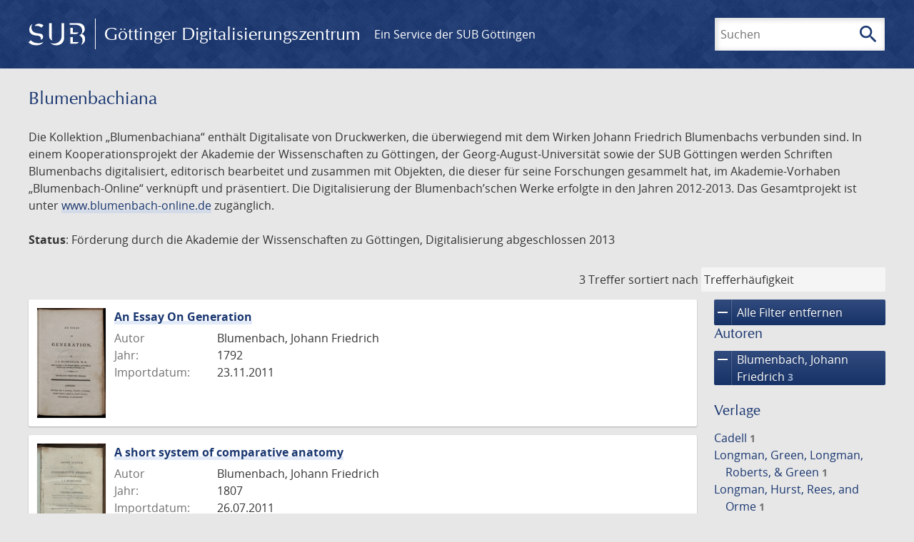

--- FILE ---
content_type: text/html; charset=UTF-8
request_url: https://gdz.sub.uni-goettingen.de/collection/blumenbachiana?filter%5B0%5D%5Bfacet_place_publish%5D=London&filter%5B1%5D%5Bfacet_creator_personal%5D=Blumenbach,%20Johann%20Friedrich
body_size: 5264
content:
<!DOCTYPE html>
<html class="root" lang="de">
<head>
    <meta charset="UTF-8"/>
<meta name="viewport" content="width=device-width, initial-scale=1">
<title>Blumenbachiana - GDZ - Göttinger Digitalisierungszentrum</title>
<link rel="icon" type="image/x-icon" href="/favicon.ico"/>
<link rel="alternate" type="application/atom+xml" title="Atom-Feed" href="https://gdz.sub.uni-goettingen.de/feed/atom" />
<link rel="alternate" type="application/rss+xml" title="RSS-Feed" href="https://gdz.sub.uni-goettingen.de/feed/rss" />
<meta property="og:title" content="Blumenbachiana - GDZ - Göttinger Digitalisierungszentrum" />
<meta property="og:type" content="website" />
            <link rel="stylesheet" href="/build/app.37fdcb1a.css">
    </head>
<body class="site">

<header class="header" data-role="header">
    <div class="header_inner">
        <div class="header_main" role="banner">
            <a class="header_logo" href="/">
                <img src="/images/sub-logo.svg" alt="SUB" title="Staats- und Universitätsbibliothek Göttingen">
                <span class="header_title -long">Göttinger Digitalisierungszentrum</span>
                <span class="header_title -short">GDZ</span>
            </a>
            <div class="header_secondary">
                <a href="https://www.sub.uni-goettingen.de">
                    Ein Service der SUB Göttingen
                </a>
            </div>
        </div>

        <ul class="header_nav">
                                    <li class="header_nav-item">
                <button class="header_search-toggle">
                    <i class="icon">search</i>
                    Suchen
                </button>
            </li>
        </ul>

        
<div class="search">
    <form name="search" method="get" action="/suche" class="search_form -visible" role="search">
    <input type="text" id="search_q" name="search[q]" required="required" class="search_input" size="32" placeholder="Suchen" />
    <button type="submit" class="search_submit" name="search_submit">
        <i class="icon">search</i>
        <span class="sr-only">Suchen</span>
    </button>
    <div class="search_popup">
        <div class="search_content -visible">
                            <ul class="search_list">
                            <li class="search_item"><input type="radio" id="search_searchScope_0" name="search[searchScope]" required="required" class="search_radio" value="all" /><label class="search_label required" for="search_searchScope_0">In allen Dokumenten</label></li>
            <li class="search_item"><input type="radio" id="search_searchScope_1" name="search[searchScope]" required="required" class="search_radio" value="blumenbachiana" checked="checked" /><label class="search_label required" for="search_searchScope_1">In der Sammlung: Blumenbachiana</label></li>
    
                </ul>
                <hr class="search_separator">
                        <p>Durchsuche</p>
            <ul class="search_list">
                        <li class="search_item"><input type="radio" id="search_searchType_0" name="search[searchType]" required="required" class="search_radio" value="metadata" checked="checked" /><label class="search_label required" for="search_searchType_0">Metadaten</label></li>
            <li class="search_item"><input type="radio" id="search_searchType_1" name="search[searchType]" required="required" class="search_radio" value="fulltext" /><label class="search_label required" for="search_searchType_1">Volltext</label></li>
            <li class="search_item"><input type="radio" id="search_searchType_2" name="search[searchType]" required="required" class="search_radio" value="default" /><label class="search_label required" for="search_searchType_2">Metadaten und Volltext</label></li>
    
            </ul>
            <p>
                <a href="/search/advanced/">Erweiterte Suche</a>
            </p>
            <button class="search_close" title="Schließen">
                <i class="icon">close</i>
                <span class="sr-only">Schließen</span>
            </button>
        </div>
    </div>
    <input type="hidden" id="search_collection" name="search[collection]" value="blumenbachiana" />
    </form>
</div>

    </div>
</header>

<div class="site_wrap">
    <div class="content">
            
    <div class="collections_above">
        <header class="collections_header">
            <h1 class="collections_title">Blumenbachiana</h1>
        </header>

                    <p>Die Kollektion „Blumenbachiana“ enthält Digitalisate von Druckwerken, die überwiegend mit dem Wirken Johann Friedrich Blumenbachs verbunden sind. In einem Kooperationsprojekt der Akademie der Wissenschaften zu Göttingen, der Georg-August-Universität sowie der SUB Göttingen werden Schriften Blumenbachs digitalisiert, editorisch bearbeitet und zusammen mit Objekten, die dieser für seine Forschungen gesammelt hat, im Akademie-Vorhaben „Blumenbach-Online“ verknüpft und präsentiert. Die Digitalisierung der Blumenbach’schen Werke erfolgte in den Jahren 2012-2013. Das Gesamtprojekt ist unter <a href="http://www.blumenbach-online.de">www.blumenbach-online.de</a> zugänglich.</p>
<p><strong>Status</strong>: Förderung durch die Akademie der Wissenschaften zu Göttingen, Digitalisierung abgeschlossen 2013</p>
            </div>
                    <div class="navigation -top">
    <div class="find_aside">
        <span class="find_count">3 Treffer</span>
        <span class="find_sort">
                
    <label for="sort">sortiert nach</label>
    <select class="find_sort-order" id="sort">
        <option value="score-desc" selected>Trefferhäufigkeit</option>
        <option value="bycreator-asc" >Autor aufsteigend</option>
        <option value="bycreator-desc" >Autor absteigend</option>
        <option value="year_publish-asc" >Jahr aufsteigend</option>
        <option value="year_publish-desc" >Jahr absteigend</option>
        <option value="date_indexed-asc" >Importdatum aufsteigend</option>
        <option value="date_indexed-desc" >Importdatum absteigend</option>
        <option value="bytitle-asc" >Titel aufsteigend</option>
        <option value="bytitle-desc" >Titel absteigend</option>
        <option value="date_modified-asc" >Änderungsdatum aufsteigend</option>
        <option value="date_modified-desc" >Änderungsdatum absteigend</option>
            </select>
</span>
    </div>
        

</div>

        <div class="result">

                            <section class="facets">
                    
<div class="facets_header">
    <button class="facets_toggle -show">Filter anzeigen</button>
    <button class="facets_toggle -hide hidden">Filter ausblenden</button>
</div>

<div class="facets_body">
                    <a class="facets_remove" href="/collection/blumenbachiana">
            <i class="icon">remove</i>
            Alle Filter entfernen
        </a>
    
                                                                                                
        <article class="facet">
                        
            <h2>Autoren</h2>

            <ol class="facet_list">
                                                                                                                                        <li class="facet_item">
                                                                                                                                                                                                                                                                                                                                                                                    <a class="facet_link -remove" href="/collection/blumenbachiana?filter%5B0%5D%5Bfacet_place_publish%5D=London&amp;page=1" title="Filter entfernen: Autor ist „Blumenbach, Johann Friedrich“">
                                    <i class="icon">remove</i>
                                    Blumenbach, Johann Friedrich&nbsp;<span class="facet_count">3</span>
                                </a>
                            </li>
                                                                                                                                        </ol>

                            <button class="facet_list-toggle -expand">
                    <i class="icon">expand_more</i>
                    Mehr anzeigen
                </button>

                <button class="facet_list-toggle -collapse">
                    <i class="icon">expand_less</i>
                    Weniger anzeigen
                </button>
                    </article>
                                                                            
        <article class="facet">
                        
            <h2>Verlage</h2>

            <ol class="facet_list">
                                                                                                                                                                                                                                                                                                <li class="facet_item">
                                                                                                <a class="facet_link" href="/collection/blumenbachiana?filter%5B0%5D%5Bfacet_place_publish%5D=London&amp;filter%5B1%5D%5Bfacet_creator_personal%5D=Blumenbach,%20Johann%20Friedrich&amp;filter%5B2%5D%5Bfacet_publisher%5D=Cadell" title="Filter hinzufügen: Verlag ist „Cadell“">
                                    Cadell&nbsp;<span class="facet_count">1</span>
                                </a>
                            </li>
                                                                                                <li class="facet_item">
                                                                                                <a class="facet_link" href="/collection/blumenbachiana?filter%5B0%5D%5Bfacet_place_publish%5D=London&amp;filter%5B1%5D%5Bfacet_creator_personal%5D=Blumenbach,%20Johann%20Friedrich&amp;filter%5B2%5D%5Bfacet_publisher%5D=Longman,%20Green,%20Longman,%20Roberts,%20%26amp;%20Green" title="Filter hinzufügen: Verlag ist „Longman, Green, Longman, Roberts, &amp;amp; Green“">
                                    Longman, Green, Longman, Roberts, &amp; Green&nbsp;<span class="facet_count">1</span>
                                </a>
                            </li>
                                                                                                <li class="facet_item">
                                                                                                <a class="facet_link" href="/collection/blumenbachiana?filter%5B0%5D%5Bfacet_place_publish%5D=London&amp;filter%5B1%5D%5Bfacet_creator_personal%5D=Blumenbach,%20Johann%20Friedrich&amp;filter%5B2%5D%5Bfacet_publisher%5D=Longman,%20Hurst,%20Rees,%20and%20Orme" title="Filter hinzufügen: Verlag ist „Longman, Hurst, Rees, and Orme“">
                                    Longman, Hurst, Rees, and Orme&nbsp;<span class="facet_count">1</span>
                                </a>
                            </li>
                                                                        </ol>

                            <button class="facet_list-toggle -expand">
                    <i class="icon">expand_more</i>
                    Mehr anzeigen
                </button>

                <button class="facet_list-toggle -collapse">
                    <i class="icon">expand_less</i>
                    Weniger anzeigen
                </button>
                    </article>
                                                                                                        
        <article class="facet">
                        
            <h2>Orte</h2>

            <ol class="facet_list">
                                                                                                                                        <li class="facet_item">
                                                                                                                                                                                                                                                                                                                                                                                    <a class="facet_link -remove" href="/collection/blumenbachiana?filter%5B0%5D%5Bfacet_creator_personal%5D=Blumenbach,%20Johann%20Friedrich&amp;page=1" title="Filter entfernen: Ort ist „London“">
                                    <i class="icon">remove</i>
                                    London&nbsp;<span class="facet_count">3</span>
                                </a>
                            </li>
                                                                                                                                        </ol>

                            <button class="facet_list-toggle -expand">
                    <i class="icon">expand_more</i>
                    Mehr anzeigen
                </button>

                <button class="facet_list-toggle -collapse">
                    <i class="icon">expand_less</i>
                    Weniger anzeigen
                </button>
                    </article>
                                                                            
        <article class="facet">
                        
            <h2>Jahre</h2>

            <ol class="facet_list">
                                                                                                                                    </ol>

                                                            <div
                    class="facet_histogram"
                    data-years='[[1792,1],[1807,1],[1865,1]]'
                >
                </div>
                <form class="facet_year">
                    <input
                        type="number"
                        class="facet_year-input"
                        min="0"
                        max="9999"
                        placeholder="Jahr"
                        value=""
                    >
                    bis
                    <input
                        type="number"
                        class="facet_year-input"
                        min="0"
                        max="9999"
                        placeholder="Jahr"
                        value=""
                    >
                    <button type="submit" class="facet_year-submit">
                        <i class="icon">keyboard_arrow_right</i>
                        <span class="sr-only">Suche einschränken</span>
                    </button>
                </form>
                    </article>
                                                                            
        <article class="facet">
                        
            <h2>Sammlungen</h2>

            <ol class="facet_list">
                                                                                                                                                                                                        <li class="facet_item">
                                                                                                <a class="facet_link" href="/collection/blumenbachiana?filter%5B0%5D%5Bfacet_place_publish%5D=London&amp;filter%5B1%5D%5Bfacet_creator_personal%5D=Blumenbach,%20Johann%20Friedrich&amp;filter%5B2%5D%5Bdc%5D=blumenbachiana" title="Filter hinzufügen: Sammlung ist „Blumenbachiana“">
                                    Blumenbachiana&nbsp;<span class="facet_count">3</span>
                                </a>
                            </li>
                                                                        </ol>

                            <button class="facet_list-toggle -expand">
                    <i class="icon">expand_more</i>
                    Mehr anzeigen
                </button>

                <button class="facet_list-toggle -collapse">
                    <i class="icon">expand_less</i>
                    Weniger anzeigen
                </button>
                    </article>
            </div>
                </section>
            
            <ol class="result_list" start="1">
                
                                        <li class="result_item">
    <article class="result_wrap">
        <div class="result_left">
                                                    
                            <a class="result_thumbnail" href="/id/PPN661611507?origin=/collection/blumenbachiana?filter%255B0%255D%255Bfacet_place_publish%255D%3DLondon%26filter%255B1%255D%255Bfacet_creator_personal%255D%3DBlumenbach%252C%2520Johann%2520Friedrich&amp;collection=blumenbachiana">
                    <img src="https://images.sub.uni-goettingen.de/iiif/image/gdz:PPN661611507:00000007/full/96,/0/default.jpg" alt="">
                </a>
                    </div>

        <div class="result_metadata">
            <h2 class="result_title">
                <a class="result_link" title="An Essay On Generation" href="/id/PPN661611507?origin=/collection/blumenbachiana?filter%255B0%255D%255Bfacet_place_publish%255D%3DLondon%26filter%255B1%255D%255Bfacet_creator_personal%255D%3DBlumenbach%252C%2520Johann%2520Friedrich&amp;collection=blumenbachiana">An Essay On Generation</a>
                <button class="result_title-toggle -expand">
                    <i class="icon">expand_more</i>
                    Ganzen Titel anzeigen
                </button>
                <button class="result_title-toggle -collapse">
                    <i class="icon">expand_less</i>
                    Titel verkleinern
                </button>
            </h2>

                        
            <dl class="result_info">
                                    <dt>Autor</dt>
                    <dd>
                                                    Blumenbach, Johann Friedrich                                            </dd>
                                                    <dt>Jahr:</dt>
                    <dd>
                        1792
                    </dd>
                
                <dt>Importdatum:</dt>
                <dd>
                    23.11.2011
                </dd>
            </dl>
                    </div>
    </article>
</li>
                                        <li class="result_item">
    <article class="result_wrap">
        <div class="result_left">
                                                    
                            <a class="result_thumbnail" href="/id/PPN660775778?origin=/collection/blumenbachiana?filter%255B0%255D%255Bfacet_place_publish%255D%3DLondon%26filter%255B1%255D%255Bfacet_creator_personal%255D%3DBlumenbach%252C%2520Johann%2520Friedrich&amp;collection=blumenbachiana">
                    <img src="https://images.sub.uni-goettingen.de/iiif/image/gdz:PPN660775778:00000005/full/96,/0/default.jpg" alt="">
                </a>
                    </div>

        <div class="result_metadata">
            <h2 class="result_title">
                <a class="result_link" title="A short system of comparative anatomy" href="/id/PPN660775778?origin=/collection/blumenbachiana?filter%255B0%255D%255Bfacet_place_publish%255D%3DLondon%26filter%255B1%255D%255Bfacet_creator_personal%255D%3DBlumenbach%252C%2520Johann%2520Friedrich&amp;collection=blumenbachiana">A short system of comparative anatomy</a>
                <button class="result_title-toggle -expand">
                    <i class="icon">expand_more</i>
                    Ganzen Titel anzeigen
                </button>
                <button class="result_title-toggle -collapse">
                    <i class="icon">expand_less</i>
                    Titel verkleinern
                </button>
            </h2>

                        
            <dl class="result_info">
                                    <dt>Autor</dt>
                    <dd>
                                                    Blumenbach, Johann Friedrich                                            </dd>
                                                    <dt>Jahr:</dt>
                    <dd>
                        1807
                    </dd>
                
                <dt>Importdatum:</dt>
                <dd>
                    26.07.2011
                </dd>
            </dl>
                    </div>
    </article>
</li>
                                        <li class="result_item">
    <article class="result_wrap">
        <div class="result_left">
                                                    
                            <a class="result_thumbnail" href="/id/PPN640266037?origin=/collection/blumenbachiana?filter%255B0%255D%255Bfacet_place_publish%255D%3DLondon%26filter%255B1%255D%255Bfacet_creator_personal%255D%3DBlumenbach%252C%2520Johann%2520Friedrich&amp;collection=blumenbachiana">
                    <img src="https://images.sub.uni-goettingen.de/iiif/image/gdz:PPN640266037:00000009/full/96,/0/default.jpg" alt="">
                </a>
                    </div>

        <div class="result_metadata">
            <h2 class="result_title">
                <a class="result_link" title="The Anthropological Treatises of Johann Friedrich Blumenbach ... with Memoirs of him by Marx and Flourens, and an Account of his Anthropological Museum by ... R. Wagner, an the Inaugural Dissertation of John Hunter ... on the Varieties of Man. Translated and edited from the Latin, German, and French Originals, by Thomas Bendyshe .." href="/id/PPN640266037?origin=/collection/blumenbachiana?filter%255B0%255D%255Bfacet_place_publish%255D%3DLondon%26filter%255B1%255D%255Bfacet_creator_personal%255D%3DBlumenbach%252C%2520Johann%2520Friedrich&amp;collection=blumenbachiana">The Anthropological Treatises of Johann Friedrich Blumenbach ... with Memoirs of him by Marx and Flourens, and an Account of his Anthropological Museum by ... R. Wagner, an the Inaugural Dissertation of John Hunter ... on the Varieties of Man. Translated and edited from the Latin, German, and French Originals, by Thomas Bendyshe ..</a>
                <button class="result_title-toggle -expand">
                    <i class="icon">expand_more</i>
                    Ganzen Titel anzeigen
                </button>
                <button class="result_title-toggle -collapse">
                    <i class="icon">expand_less</i>
                    Titel verkleinern
                </button>
            </h2>

                        
            <dl class="result_info">
                                    <dt>Autor</dt>
                    <dd>
                                                    Blumenbach, Johann Friedrich                                            </dd>
                                                    <dt>Jahr:</dt>
                    <dd>
                        1865
                    </dd>
                
                <dt>Importdatum:</dt>
                <dd>
                    27.05.2011
                </dd>
            </dl>
                    </div>
    </article>
</li>
                            </ol>
        </div>
        <div class="navigation -bottom">
            

        </div>
        </div>

    <div class="footer">
    <div class="footer_left">
        <ul>
            <li>
                <a href="/site/help">Hilfe zur Suche</a>
            </li>
            <li>
                <a href="/site/contact">Kontakt</a>
            </li>
            <li>
                <a href="/site/imprint">Impressum</a>
            </li>
            <li>
                <a href="/site/privacy">Datenschutz</a>
            </li>
        </ul>
    </div>
    <div class="footer_right">
        <ul>
            <li>
                <a href="/feedback/">Feedback</a>
            </li>
            <li>
                <a href="/feed/rss">RSS-Feed</a>
                <a class="link_mastodon" rel="me" href="https://openbiblio.social/@just_scanned">Mastodon</a>
            </li>
        </ul>
    </div>
</div>
</div>

<div class="colophon">
    <div class="colophon_inner">
        <div class="colophon_above">
            <h6>Just scanned</h6>
            <hx:include src="/_fragment?_hash=mBB0qNQ2%2BU8oUJgny7p2taBFPb0AFEMwv47qC7cJJXg%3D&amp;_path=_format%3Dhtml%26_locale%3Dde%26_controller%3DApp%255CController%255CDocumentController%253A%253AjustScanned"></hx:include>
        </div>
        <div class="colophon_links">
            <div class="colophon_column">
                <h6><a href="https://www.zvdd.de" rel="noreferrer" title="ZVDD - Zentrales Verzeichnis digitalisierter Drucke"
                    target="_blank" class="external-link-new-window">ZVDD - Zentrales Verzeichnis digitalisierter
                        Drucke</a></h6>
                <p class="colophon-copy">Ist Ihr gesuchtes Werk noch nicht in unserem digitalen Bestand? Dann probieren Sie es doch in unserem ZVDD Portal, das mehr als 1.600.000 bundesweit digitalisierte Werke nachweist.</p>
            </div>
            <div class="colophon_column">
                <h6><a href="https://www.sub.uni-goettingen.de/spenden-foerdern/digiwunschbuch/" rel="noreferrer" title="DigiWunschbuch" target="_blank"
                    class="external-link-new-window">DigiWunschbuch</a></h6>
                <p class="colophon-copy">Die Niedersächsische Staats- und Universitätsbibliothek Göttingen (SUB) bietet mit dem Service „DigiWunschbuch” die Möglichkeit, Patenschaften für die Digitalisierung von Büchern zu übernehmen.
                Übernehmen Sie die Patenschaft für die Digitalisierung Ihres Wunschbuches.</p>

            </div>
            <div class="colophon_column">
                <h6><a href="http://www.gutenbergdigital.de/" rel="noreferrer" title="Gutenberg Digital" target="_blank"
                    class="external-link-new-window">Gutenberg Digital</a></h6>
                <p class="colophon-copy">Besuchen Sie das Faksimile der Göttinger Gutenberg Bibel.</p>
            </div>
        </div>
    </div>

    <div class="colophon_top-link">
        <a title="Zurück zum Seitenanfang" href="#top">
            <i class="icon">keyboard_arrow_up</i>
            <span class="sr-only">Zurück zum Seitenanfang</span>
        </a>
    </div>
</div>

  <script src="/build/runtime.68cbd603.js"></script><script src="/build/app.6fd6ece5.js"></script>
<script src="//matomo.gwdg.de/matomo.js" type="text/javascript"></script>
<script type="text/javascript">
  try {
    var matomoTracker = Piwik.getTracker("//matomo.gwdg.de/matomo.php", 143);
    matomoTracker.enableLinkTracking();
    matomoTracker.setDomains(["gdz.sub.uni-goettingen.de", "gdz-srv1.sub.uni-goettingen.de", "resolver.sub.uni-goettingen.de"]);
    matomoTracker.trackGoal(1);
    matomoTracker.setDownloadClasses(["pdfdownload"]);
    matomoTracker.trackPageView();
  } catch (err) {
}
</script>
</body>
